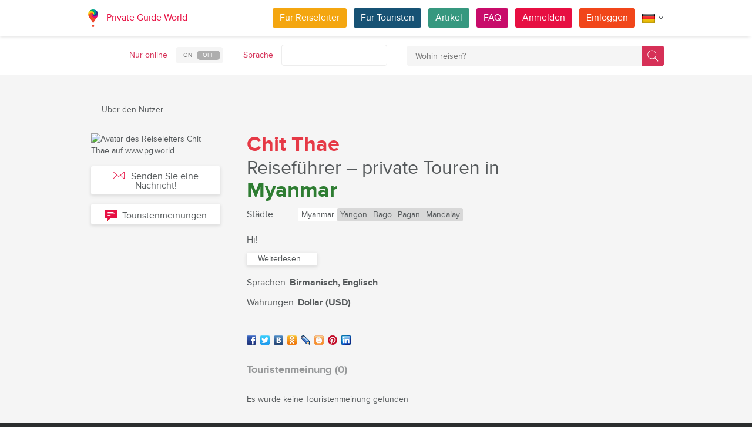

--- FILE ---
content_type: text/html; charset=utf-8
request_url: https://pg.world/ger/user?user_id=58ce111b49d862674f8b4569
body_size: 16607
content:

    <!DOCTYPE html>
<html lang="de" dir="ltr">
    <head>
        <meta charset="utf-8" />
        <meta http-equiv="Content-Type" content="text/html; charset=utf-8" />
        <meta http-equiv="X-UA-Compatible" content="IE=edge" />
        <title>Chit Thae — Reiseführer für Privattouren in Yangon, Bago, Pagan, Mandalay (Myanmar), auf PG.WORLD</title>
        <meta name="description" content="Entdecken Sie Chit Thae, einen privaten Reiseführer in Yangon, Bago, Pagan, Mandalay (Myanmar),  auf PG World. Kontaktieren Sie ihn direkt und erleben Sie authentische, unvergessliche Touren." />
		
		
        
		<link rel="alternate" hreflang="en" href="https://pg.world/user?user_id=58ce111b49d862674f8b4569" />
		<link rel="alternate" hreflang="fr" href="https://pg.world/fre/user?user_id=58ce111b49d862674f8b4569" />
		<link rel="alternate" hreflang="it" href="https://pg.world/ita/user?user_id=58ce111b49d862674f8b4569" />
		<link rel="alternate" hreflang="es" href="https://pg.world/spa/user?user_id=58ce111b49d862674f8b4569" />
		<link rel="alternate" hreflang="ru" href="https://pg.world/rus/user?user_id=58ce111b49d862674f8b4569" />
		         
                 
		<meta http-equiv="Cache-Control" content="public" />
        <meta name="viewport" content="width=device-width, initial-scale=1">
		<meta name="google-play-app" content="app-id=world.pg.android">
        <meta http-equiv="cleartype" content="on" />
		<meta name="format-detection" content="telephone=no" />
        <link rel="apple-touch-icon" sizes="57x57" href="/i/image/site/favicon/apple-touch-icon-57x57.png">
        <link rel="apple-touch-icon" sizes="60x60" href="/i/image/site/favicon/apple-touch-icon-60x60.png">
        <link rel="apple-touch-icon" sizes="72x72" href="/i/image/site/favicon/apple-touch-icon-72x72.png">
        <link rel="apple-touch-icon" sizes="76x76" href="/i/image/site/favicon/apple-touch-icon-76x76.png">
        <link rel="apple-touch-icon" sizes="114x114" href="/i/image/site/favicon/apple-touch-icon-114x114.png">
        <link rel="apple-touch-icon" sizes="120x120" href="/i/image/site/favicon/apple-touch-icon-120x120.png">
        <link rel="apple-touch-icon" sizes="144x144" href="/i/image/site/favicon/apple-touch-icon-144x144.png">
        <link rel="apple-touch-icon" sizes="152x152" href="/i/image/site/favicon/apple-touch-icon-152x152.png">
        <link rel="apple-touch-icon" sizes="180x180" href="/i/image/site/favicon/apple-touch-icon-180x180.png">
        <link rel="icon" type="image/png" href="/i/image/site/favicon/favicon-32x32.png" sizes="32x32">
        <link rel="icon" type="image/png" href="/i/image/site/favicon/android-chrome-192x192.png" sizes="192x192">
        <link rel="icon" type="image/png" href="/i/image/site/favicon/favicon-96x96.png" sizes="96x96">
        <link rel="icon" type="image/png" href="/i/image/site/favicon/favicon-16x16.png" sizes="16x16">
        <link rel="manifest" href="/i/image/site/favicon/manifest.json">
        <link rel="shortcut icon" href="/i/image/site/favicon/favicon.ico">
        <meta name="msapplication-TileColor" content="#e70f42">
        <meta name="msapplication-TileImage" content="/i/image/site/favicon/mstile-144x144.png">
        <meta name="msapplication-config" content="/i/image/site/favicon/browserconfig.xml">
        <meta name="theme-color" content="#ffffff">

        <link rel="stylesheet" type="text/css" href="/i/css/site/animate.css" />
        <link rel="stylesheet" type="text/css" href="/i/css/site/modal.css" />
        <link rel="stylesheet" type="text/css" href="/i/css/site/modaluser.css?v=1.3">
        <link rel="stylesheet" type="text/css" href="/i/css/site/webui-popover.min.css" />
        <link rel="stylesheet" type="text/css" href="/i/css/site/select2.min.css" />
        <link rel="stylesheet" type="text/css" href="/i/css/site/toggles.css" />
        <link rel="stylesheet" type="text/css" href="/i/css/site/fileinput.css" />
        <link rel="stylesheet" type="text/css" href="/i/css/site/owl.carousel.css?v=1.0" />
        <link rel="stylesheet" type="text/css" href="/i/css/site/owl.theme.css" />
        <link rel="stylesheet" type="text/css" href="/i/css/site/baguetteBox.css" />
        <link rel="stylesheet" type="text/css" href="/i/css/site/menu.css" />
        <link rel="stylesheet" type="text/css" href="/i/css/site/notification-default.css?v=1.5" />
        <link rel="stylesheet" type="text/css" href="/i/css/site/notification-style-bar.css?v=1.1" />
        <link rel="stylesheet" type="text/css" href="/i/css/site/jcrop-style.css?v=1.11" />
        <link rel="stylesheet" type="text/css" href="/i/css/site/jquery.Jcrop.css" />
        <link rel="stylesheet" type="text/css" href="/i/css/site/grid.css?v=1.0" />
        <link rel="stylesheet" type="text/css" href="/i/css/site/core.css?v=1.6" />
        <link rel="stylesheet" type="text/css" href="/i/css/site/style.css?v=14.1" />
        <link rel="stylesheet" type="text/css" href="/i/css/_dev/angular.css" />
        <link rel="stylesheet" type="text/css" href="/i/css/angular-my.css" />
        <link rel="stylesheet" type="text/css" href="/i/css/user-profile-cart.css?v=1.2" />
		<link rel="stylesheet" type="text/css" href="/i/css/site/amigo.sorter.css?v=1.0" />
		
		<!-- HTML5 Shim and Respond.js IE8 support of HTML5 elements and media queries -->
        <!-- WARNING: Respond.js doesn't work if you view the page via file:// -->
        <!--[if lt IE 8]>
        <script type="text/javascript" src="/i/js/site/respond.js"></script>
        <script type="text/javascript" src="/i/js/site/respond.js"></script>
        <![endif]-->
        
        <meta name="yandex-verification" content="6fc9a5d73815ae4" />
        <meta name="p:domain_verify" content="812c141a9b597c172b363bfeda6f9d49"/>
        <meta name="tp-claim" content="13d56722983295">


<!-- Facebook Pixel Code -->
<script>
!function(f,b,e,v,n,t,s){if(f.fbq)return;n=f.fbq=function(){n.callMethod?
n.callMethod.apply(n,arguments):n.queue.push(arguments)};if(!f._fbq)f._fbq=n;
n.push=n;n.loaded=!0;n.version='2.0';n.queue=[];t=b.createElement(e);t.async=!0;
t.src=v;s=b.getElementsByTagName(e)[0];s.parentNode.insertBefore(t,s)}(window,
document,'script','https://connect.facebook.net/en_US/fbevents.js');

fbq('init', '1793419437610175');
fbq('track', "PageView");</script>
<noscript><img height="1" width="1" style="display:none"
src="https://www.facebook.com/tr?id=1793419437610175&ev=PageView&noscript=1"
/></noscript>
<!-- End Facebook Pixel Code -->

<!-- Metrika counter -->
<script type="text/javascript">
    (function (d, w, c) {
        (w[c] = w[c] || []).push(function() {
            try {
                w.yaCounter36135060 = new Ya.Metrika({
                    id:36135060,
                    clickmap:true,
                    trackLinks:true,
                    accurateTrackBounce:true,
                    webvisor:true
                });
            } catch(e) { }
        });

        var n = d.getElementsByTagName("script")[0],
            s = d.createElement("script"),
            f = function () { n.parentNode.insertBefore(s, n); };
        s.type = "text/javascript";
        s.async = true;
        s.src = "https://mc.yandex.ru/metrika/watch.js";

        if (w.opera == "[object Opera]") {
            d.addEventListener("DOMContentLoaded", f, false);
        } else { f(); }
    })(document, window, "yandex_metrika_callbacks");
</script>
<noscript><div style="display:none"><img style="display:none" src="https://mc.yandex.ru/watch/36135060" style="position:absolute; left:-9999px;" alt="" /></div></noscript>
<!-- /Metrika counter -->

<!-- Global site tag (gtag.js) - Google Analytics -->
<script async src="https://www.googletagmanager.com/gtag/js?id=G-3WK2FBF6F7"></script>
<script>
  window.dataLayer = window.dataLayer || [];
  function gtag(){dataLayer.push(arguments);}
  gtag('js', new Date());
  gtag('config', 'G-3WK2FBF6F7');
</script>

		<meta name="google-site-verification" content="wqGfSjmHSs3lXEI27GsrhFZ0FZGbhCa8ZOoCHcVKZzA" />
		<meta name="p:domain_verify" content="53125ae66933ef0e00403f8d56e22e9b"/>
        <meta name="p:domain_verify" content="812c141a9b597c172b363bfeda6f9d49"/>
	</head>
    <body class="">
		<noscript><iframe src="https://www.googletagmanager.com/ns.html?id=GTM-NFJBPG6" height="0" width="0" style="display:none;visibility:hidden"></iframe></noscript>
		<noscript><div id="noscript" >For full functionality of this site you need to enable JavaScript.</div></noscript>
		<!--[if IE 8]><div id="IE8_not_supported" >Your browser is not supported anymore. <a href="https://myaccount.google.com/not-supported?pli=1" target="_blank">Please update to a more recent one.</a></div><![endif]-->
		<div id="_smartbanner"></div>
		
    <div class="page-wrap">
       
    <header>
		
	<div class="header">
		<div class="inner">
			<div class="logo">
									<a class="" href="https://pg.world/ger/"><img src="https://pg.world/i/image/site/logo-new.png" alt="Private Guide World"></a>
								<a class="" href="https://pg.world/ger/">Private Guide World</a>
			</div><div class="menu">
				<ul>
										<li><a style="background:#f4a610" class="btn" href="https://pg.world/ger/for_guides">Für Reiseleiter</a></li>
															<li><a style="background:#175274" class="btn" href="https://pg.world/ger/for_tourists">Für Touristen</a></li>
										<li><a style="background:#36987f" class="btn" href="https://pg.world/ger/articles">Artikel</a></li>
					<li><a style="background:#c80c6a" class="btn" href="https://pg.world/ger/faq">FAQ</a></li>
									<li class="signlog-head-js short"><span class="cd-signup btn" onclick="yaCounter36135060.reachGoal('CLICK_REG_LINK');gtag('send', 'event', 'regform', 'call','main');">Anmelden</span></li>
					<li class="signlog-head-js short"><span style="background:#f1461a" class="cd-signin btn">Einloggen</span></li>
									<li style="margin-top:4px;margin-bottom:4px;">
						<a href="#" class="popup_btn no-js" title="Sprache"><img alt="" src="/i/image/site/flags/ger24x24a.png"><span class="description">Sprache</span><span class="arrow"></span></a>
						<ul class="popup_content right">
															<li class="list-group-item"><a href="https://pg.world/user?user_id=58ce111b49d862674f8b4569" prop-lang="eng" class="flags-list-popoverlink"><img alt="eng" src="/i/image/site/flags/eng16x16.png"><span>English</span></a></li>
															<li class="list-group-item"><a href="https://pg.world/ger/user?user_id=58ce111b49d862674f8b4569" prop-lang="ger" class="flags-list-popoverlink"><img alt="ger" src="/i/image/site/flags/ger16x16.png"><span>Deutsch</span></a></li>
															<li class="list-group-item"><a href="https://pg.world/fre/user?user_id=58ce111b49d862674f8b4569" prop-lang="fre" class="flags-list-popoverlink"><img alt="fre" src="/i/image/site/flags/fre16x16.png"><span>Français</span></a></li>
															<li class="list-group-item"><a href="https://pg.world/ita/user?user_id=58ce111b49d862674f8b4569" prop-lang="ita" class="flags-list-popoverlink"><img alt="ita" src="/i/image/site/flags/ita16x16.png"><span>Italiano</span></a></li>
															<li class="list-group-item"><a href="https://pg.world/spa/user?user_id=58ce111b49d862674f8b4569" prop-lang="spa" class="flags-list-popoverlink"><img alt="spa" src="/i/image/site/flags/spa16x16.png"><span>Español</span></a></li>
															<li class="list-group-item"><a href="https://pg.world/rus/user?user_id=58ce111b49d862674f8b4569" prop-lang="rus" class="flags-list-popoverlink"><img alt="rus" src="/i/image/site/flags/rus16x16.png"><span>Русский</span></a></li>
													</ul>
					</li>
				</ul>
			</div>
		</div>
	</div>
		
<div class="header_search">
	<div class="inner">
		<form action="https://pg.world/ger/find_place" method="get" enctype="multipart/form-data" id="search-place-panel">
			<div class="header_search_box on_off_online">
				<div class="description">Nur online</div>
				<input id="search-online-only" class="search-online-only" type="checkbox" name="search_online_only"  />
				<label for="search-online-only"><span class="on">ON</span><span class="off">OFF</span></label>
			</div>
			<div class="header_search_box">
				<div class="description">Sprache</div>
				<div class="select_box">
					<select class="morelangpanelselect js-states form-control select2-hidden-accessible" name="search_langs[]" multiple="" tabindex="-1" aria-hidden="true" style="width: 100%;">
											<option value="aar" >Afar</option>
											<option value="abk" >Abchasisch</option>
											<option value="afr" >Afrikaans</option>
											<option value="aka" >Akan</option>
											<option value="alb" >Albanisch</option>
											<option value="amh" >Amharisch</option>
											<option value="ara" >Arabisch</option>
											<option value="arg" >Aragonesisch</option>
											<option value="arm" >Armenisch</option>
											<option value="asm" >Assamesisch</option>
											<option value="ava" >Avaric</option>
											<option value="ave" >Avestan</option>
											<option value="aym" >Aymara</option>
											<option value="aze" >Aserbaidschanisch</option>
											<option value="bak" >Baschkirisch</option>
											<option value="bam" >Bambara</option>
											<option value="baq" >Baskisch</option>
											<option value="bel" >Weißrussisch</option>
											<option value="bih" >Bihari</option>
											<option value="bis" >Bislama</option>
											<option value="bos" >Bosnisch</option>
											<option value="bre" >Bretonisch</option>
											<option value="bul" >Bulgarisch</option>
											<option value="bur" >Birmanisch</option>
											<option value="cat" >Katalanisch</option>
											<option value="cha" >Chamorro</option>
											<option value="che" >Tschetschenisch</option>
											<option value="chi" >Kantonesische</option>
											<option value="chv" >Tschuwaschisch</option>
											<option value="cor" >Kornisch</option>
											<option value="cos" >Korsisch</option>
											<option value="cre" >Cree</option>
											<option value="cze" >Tschechisch</option>
											<option value="dan" >Dänisch</option>
											<option value="div" >Divehi</option>
											<option value="dut" >Niederländisch</option>
											<option value="dzo" >Dzongkha</option>
											<option value="eng" >Englisch</option>
											<option value="epo" >Esperanto</option>
											<option value="est" >Estnisch</option>
											<option value="fao" >Färöisch</option>
											<option value="fij" >Fidschianisch</option>
											<option value="fin" >Finnisch</option>
											<option value="fre" >Französisch</option>
											<option value="fry" >Westfriesisch</option>
											<option value="ful" >Fula</option>
											<option value="geo" >Georgisch</option>
											<option value="ger" >Deutsch</option>
											<option value="gla" >Gälisch</option>
											<option value="gle" >Irisch</option>
											<option value="glg" >Galizisch</option>
											<option value="glv" >Manx</option>
											<option value="gre" >Griechisch</option>
											<option value="grn" >Guaraní</option>
											<option value="guj" >Gujarati</option>
											<option value="hat" >Haitianisch</option>
											<option value="hau" >Hausa</option>
											<option value="heb" >Hebräisch</option>
											<option value="her" >Herero</option>
											<option value="hin" >Hindi</option>
											<option value="hmo" >Hiri Motu</option>
											<option value="hrv" >Kroatisch</option>
											<option value="hun" >Ungarisch</option>
											<option value="ibo" >Igbo</option>
											<option value="ice" >Isländisch</option>
											<option value="iii" >Nuosu</option>
											<option value="iku" >Inuktitut</option>
											<option value="ind" >Indonesisch</option>
											<option value="ipk" >Inupiaq</option>
											<option value="ita" >Italienisch</option>
											<option value="jav" >Javanisch</option>
											<option value="jpn" >Japanisch</option>
											<option value="kal" >Kalaallisut</option>
											<option value="kan" >Kannada</option>
											<option value="kas" >Kaschmir</option>
											<option value="kau" >Kanuri</option>
											<option value="kaz" >Kasachisch</option>
											<option value="khm" >Khmer</option>
											<option value="kik" >Kikuyu</option>
											<option value="kin" >Kinyarwanda</option>
											<option value="kir" >Kirgisisch</option>
											<option value="kom" >Komi</option>
											<option value="kon" >Kongo</option>
											<option value="kor" >Koreanisch</option>
											<option value="kua" >Kwanyama</option>
											<option value="kur" >Kurdisch</option>
											<option value="lao" >Laotisch</option>
											<option value="lat" >Lateinisch</option>
											<option value="lav" >Lettisch</option>
											<option value="lim" >Limburgisch</option>
											<option value="lin" >Lingala</option>
											<option value="lit" >Litauisch</option>
											<option value="ltz" >Luxembourgish</option>
											<option value="lub" >Luba-Katanga</option>
											<option value="lug" >Ganda</option>
											<option value="mac" >Mazedonisch</option>
											<option value="mal" >Malayalam</option>
											<option value="mao" >Maorí</option>
											<option value="mar" >Marathi</option>
											<option value="may" >Malaiisch</option>
											<option value="mlg" >Madagassisch</option>
											<option value="mlt" >Maltesisch</option>
											<option value="mon" >Mongolisch</option>
											<option value="nau" >Nauru</option>
											<option value="nav" >Navajo</option>
											<option value="nbl" >Südliches Ndebele</option>
											<option value="nde" >Nördliches Ndebele</option>
											<option value="ndo" >Ndonga</option>
											<option value="nep" >Nepali</option>
											<option value="nno" >Norwegisches Nynorsk</option>
											<option value="nob" >Bokmål</option>
											<option value="nor" >Norwegisch</option>
											<option value="nya" >Chichewa</option>
											<option value="oci" >Okzitanisch</option>
											<option value="ori" >Oriya</option>
											<option value="orm" >Oromo</option>
											<option value="oss" >Ossetisch</option>
											<option value="pan" >Panjabi</option>
											<option value="per" >Persisch</option>
											<option value="pli" >Pāli</option>
											<option value="pol" >Polieren</option>
											<option value="por" >Portugiesisch</option>
											<option value="pus" >Pushto</option>
											<option value="que" >Quechua</option>
											<option value="roh" >Rätoromanisch</option>
											<option value="rum" >Rumänisch</option>
											<option value="run" >Kirundi</option>
											<option value="rus" >Russisch</option>
											<option value="sag" >Sango</option>
											<option value="san" >Sanskrit</option>
											<option value="sin" >Singhalesisch</option>
											<option value="slo" >Slowakisch</option>
											<option value="slv" >Slowenisch</option>
											<option value="sme" >Nordsamisch</option>
											<option value="smo" >Samoaner</option>
											<option value="sna" >Shona</option>
											<option value="snd" >Sindhi</option>
											<option value="som" >Somali</option>
											<option value="sot" >Süd-Sotho</option>
											<option value="spa" >Spanisch</option>
											<option value="srd" >Sardisch</option>
											<option value="srp" >Serbisch</option>
											<option value="ssw" >Swati</option>
											<option value="sun" >Sundanesisch</option>
											<option value="swa" >Suaheli</option>
											<option value="swe" >Schwedisch</option>
											<option value="tah" >Tahitianisch</option>
											<option value="tam" >Tamilisch</option>
											<option value="tat" >Tatarisch</option>
											<option value="tel" >Telugu</option>
											<option value="tet" >Tetum</option>
											<option value="tgk" >Tadschikisch</option>
											<option value="tgl" >Tagalog</option>
											<option value="tha" >Thailändisch</option>
											<option value="tib" >Tibetisch</option>
											<option value="tir" >Tigrinya</option>
											<option value="ton" >Tonga</option>
											<option value="tsn" >Tswana</option>
											<option value="tso" >Tsonga</option>
											<option value="tuk" >Turkmenisch</option>
											<option value="tur" >Türkisch</option>
											<option value="tuv" >Turkana</option>
											<option value="twi" >Twi</option>
											<option value="uig" >Uigur</option>
											<option value="ukr" >Ukrainisch</option>
											<option value="urd" >Urdu</option>
											<option value="uzb" >Usbekisch</option>
											<option value="ven" >Venda</option>
											<option value="vie" >Vietnamesisch</option>
											<option value="vol" >Volapük</option>
											<option value="wel" >Walisisch</option>
											<option value="wln" >Wallonisch</option>
											<option value="wol" >Wolof</option>
											<option value="xho" >Xhosa</option>
											<option value="yid" >Jiddisch</option>
											<option value="yor" >Yoruba</option>
											<option value="zha" >Zhuang</option>
											<option value="zul" >Zulu</option>
										</select>
				</div>
			</div>
			<div class="header_search_box search_word_box">
				<input id="head-mini-search-input-field" name="search_word" value="" autocomplete="off" role="textbox" aria-autocomplete="list" aria-haspopup="true" placeholder="Wohin reisen?" onfocus="this.placeholder = ''" onblur="this.placeholder = 'Wohin reisen?'" maxlength="50"><button id="select-langmorepanelremove-btn" title="Finden!"> </button>
			</div>
		</form>
	</div>
</div>    </header>
    <button class="menu-button" id="open-button" aria-label="Menu"></button>
    
       <div class="page-body">
                              <div class="wrap">
              <div class="redrow page">
                  
    <div id="main-breadcrumbs">
        <ol class="breadcrumb">
            <li>
                <a href="https://pg.world/ger/" aria-label="Private Guide"></a><span> &#8213; </span>
            </li>
            
                
                                    <li>
                        <span>Über den Nutzer</span>
                    </li>
                
                    </ol>
    </div>
    <div style="clear: both"></div>
                      <div class="redgrid-set-3 sidebar-left guidephotosidebar">
        
    <div class="photoblock guide-photo baguetteBoxOne">
        <a href="https://api.pg.world/upl/node_files/f13de569c3854ff094e2324934d320c6.jpg" alt="Avatar des Reiseleiters Chit Thae auf www.pg.world." title="Profilbild des Reiseleiters Chit Thae auf PRIVATE GUIDE WORLD.">
            <img alt="Avatar des Reiseleiters Chit Thae auf www.pg.world." title="Profilbild des Reiseleiters Chit Thae auf PRIVATE GUIDE WORLD." src="https://api.pg.world/tmp/node_files/220_220_fitout/f13de569c3854ff094e2324934d320c6.jpg" style="max-width: 220px;">
        </a>
    </div>
	<div class="sertificate_view">
			</div>
            <!-- Если гость -->
        <div class="sidebar-btnblock">
            			<button onclick="$('.cd-signup').trigger('click'); $('.cb-tourist').trigger('click'); history.pushState('', '', '/ger/user?user_id=58ce111b49d862674f8b4569&m=1'); return false;" class="btn md-btn block-btn white-btn lite-btn btn-forbtniconsbm"><span class="icon forbtnicon sbm"></span>Senden Sie eine Nachricht!</button>
			<button class="btn md-btn block-btn white-btn lite-btn btn-forbtniconfeedback js-scroll-to-feedback"><span class="icon forbtnicon feedback"></span>Touristenmeinungen</button>
		</div>
        </div>
    <div class="redgrid-set-9 page-content">
        <div class="redgrid-set-12">
            <div itemscope itemtype="http://schema.org/Person">
                <div class="guidecart-head">
                    <h1 itemprop="name" class="guidecart-title bigtitle blackcolor">
                        <strong><span style="color:#E63946;">Chit Thae</span></strong><br>  <span style="font-weight:400;font-size:90%;">Reiseführer – private Touren in</span><br>  <strong><span style="color:#2E7D32;">Myanmar</span></strong>                        <small></small>
                    </h1>
                </div>
                
                                    <div class="guidecart-countries-block">
                        <span class="guidecart-countries-block-title">Städte</span>
                        <div class="guidecart-countries-block-links-holder">
                                                                                                <div class="guidecart-countries-onecount">
                                        <div class="guidecart-countries-countlink"><a href="https://pg.world/ger/countries/myanmar" class=""><span itemprop="addressCountry">Myanmar</span></a></div>
                                        <div class="guidecart-countries-citylink-block">
                                                                                                                                                <a href="https://pg.world/ger/countries/myanmar/yangon/guides" class="guidecart-countries-citylink"><span itemprop="addressLocality">Yangon</span></a>
                                                                                                    <a href="https://pg.world/ger/countries/myanmar/bago/guides" class="guidecart-countries-citylink"><span itemprop="addressLocality">Bago</span></a>
                                                                                                    <a href="https://pg.world/ger/countries/myanmar/city/guides?city_id=560331ffc8e69a883b97c983" class="guidecart-countries-citylink"><span itemprop="addressLocality">Pagan</span></a>
                                                                                                    <a href="https://pg.world/ger/countries/myanmar/mandalay/guides" class="guidecart-countries-citylink"><span itemprop="addressLocality">Mandalay</span></a>
                                                                                                                                    </div>
                                    </div>
                                                                                    </div>
                    </div>
                
				                					<div id="about_short_eng" class="waycart-desc about_lang_item active">
													<div itemprop="description">
								<p>Hi!</p>							</div>
							<div id="read-more-about_short_eng-text" class="hidden-text">
								<p>I am Chit Thae, working as a professional tour guide & tour consultant in Myanmar.</p><p>Welcome to Myanmar!</p><p>If you are here, I can show u around with a kindful heart.</p><p>U will feel that you are travelling with a real friend.</p><p>If u need any help from Myanmar, you can feel free to contact me anytime.</p><p>See U!!</p>							</div>
							<div class="redrow readmore-btn-block">
								<div class="redgrid-set-12 nopad">
									<button id="read-more-about_short_eng" class="btn sm-btn white-btn showmore-btn">Weiterlesen...</button>
								</div>
							</div>
											</div>
				                                    <div class="guidecart-lang-block"><span>Sprachen</span> Birmanisch, Englisch</div>
                                                    <div class="guidecart-lang-block"><span>Währungen</span> Dollar (USD)</div>
                <div style="height:16px;clear:both;"></div>
                
				<div style="clear: both;"></div>
				<div class="profile"><ul class="social_shere_buttons">
		<li><a class="facebook" href="http://www.facebook.com/sharer.php?u=https://pg.world/ger/user?user_id=58ce111b49d862674f8b4569" target="_blank" style="background-position: 0px -68px"></a></li>
		<li><a class="twitter" href="https://twitter.com/share?url=https://pg.world/ger/user?user_id=58ce111b49d862674f8b4569&amp;text=Chit+Thae+%E2%80%94+Reisef%C3%BChrer+f%C3%BCr+Privattouren+in+Yangon%2C+Bago%2C+Pagan%2C+Mandalay+%28Myanmar%29%2C+auf+PG.WORLD&amp;hashtags=" target="_blank" style="background-position: 0px -51px"></a></li>
		<li><a class="vkontakte" href="http://vkontakte.ru/share.php?url=https://pg.world/ger/user?user_id=58ce111b49d862674f8b4569" target="_blank" style="background-position: 0px 0px"></a></li>
		<li><a class="odnoklassniki" href="http://www.odnoklassniki.ru/dk?st.cmd=addShare&st.s=1&st._surl=https://pg.world/ger/user?user_id=58ce111b49d862674f8b4569" target="_blank" style="background-position: 0px -170px"></a></li>
		<li><a class="livejournal" href="http://www.livejournal.com/update.bml?event=https://pg.world/ger/user?user_id=58ce111b49d862674f8b4569&subject=Chit+Thae+%E2%80%94+Reisef%C3%BChrer+f%C3%BCr+Privattouren+in+Yangon%2C+Bago%2C+Pagan%2C+Mandalay+%28Myanmar%29%2C+auf+PG.WORLD" target="_blank" style="background-position: 0px -34px"></a></li>
		<li><a class="blogger" href="https://www.blogger.com/blog-this.g?t&u=https://pg.world/ger/user?user_id=58ce111b49d862674f8b4569&n=Chit+Thae+%E2%80%94+Reisef%C3%BChrer+f%C3%BCr+Privattouren+in+Yangon%2C+Bago%2C+Pagan%2C+Mandalay+%28Myanmar%29%2C+auf+PG.WORLD" target="_blank" style="background-position: 0px -187px"></a></li>
		<li><a class="pinterest" href="https://pinterest.com/pin/create/bookmarklet/?url=https://pg.world/ger/user?user_id=58ce111b49d862674f8b4569&description=Chit+Thae+%E2%80%94+Reisef%C3%BChrer+f%C3%BCr+Privattouren+in+Yangon%2C+Bago%2C+Pagan%2C+Mandalay+%28Myanmar%29%2C+auf+PG.WORLD" target="_blank" style="background-position: 0px -477px"></a></li>
		<li><a class="linkedin" href="http://www.linkedin.com/shareArticle?mini=true&amp;url=https://pg.world/ger/user?user_id=58ce111b49d862674f8b4569" target="_blank" style="background-position: 0px -255px"></a></li>
	</ul></div>

                <h4 id="reviews" class="guidecart-smalltitle greycolor">Touristenmeinung (0)</h4>
                <div class="redrow guidecart-reviews-block">
                                          
                                          
            <p>Es wurde keine Touristenmeinung gefunden</p>
                                         </div>
            </div>
        </div>
    </div>

<script type="application/ld+json">
{
  "@context": "http://schema.org",
  "@type": "Person",
  "name": "Chit Thae",
  "image": "https://api.pg.world/upl/node_files/f13de569c3854ff094e2324934d320c6.jpg",
  "jobTitle": "Private Guide",
  "address": {
    "@type": "PostalAddress",
    "addressLocality": "[Locality]",
    "addressRegion": "[region]"
  }
}
</script>
              </div>
          </div>
       </div>
    </div>

    
        
						
	
	<div style="clear:both"></div>
	<footer>
		<div class="inner">
			<div class="justify">
				<div class="footer_block menu inline">
					<div class="menu_inner inline">
						<div class="logo">
							<a class="inline_m" href="https://pg.world/ger/"><img src="/i/image/site/logo-new.png" alt="Private Guide World" /></a>
							<a class="inline_m" href="https://pg.world/ger/">Private Guide World</a>
						</div>
						<div class="footer_menu">
							<ul>
															<li>&#9679;<a href="https://pg.world/ger/about_us">Über uns</a></li>
															<li>&#9679;<a href="https://pg.world/ger/faq">FAQ</a></li>
															<li>&#9679;<a href="https://pg.world/ger/articles">Artikel
</a></li>
															<li>&#9679;<a href="mailto:support@pg.world">Kontaktieren Sie uns (support@pg.world)
</a></li>
															<li>&#9679;<a href="https://pg.world/ger/terms_of_use">Nutzungsbedingungen</a></li>
															<li>&#9679;<a href="https://pg.world/ger/privacy_policy">Datenschutz-Bestimmungen</a></li>
														</ul>
						</div>
					</div>
					<div class="menu_inner inline">
						<div class="marketplace">
													<a href="https://play.google.com/store/apps/details?id=world.pg.android" target="_blank" title="Android application" class="google-market">
								<img src="/i/image/soc_set_icons/googleplay_ger.png" alt="Android application" />
							</a>
													<a href="https://itunes.apple.com/us/app/private-guide/id1145846483" target="_blank" title="iOS application" class="appstore">
								<img src="/i/image/soc_set_icons/appstore_ger.png" alt="iOS application" />
							</a>
												</div>
						<div class="soc_icons">
							<ul>
															<li>
									<a href="https://www.facebook.com/groups/1815485358739315/" target="_blank" title="Facebook">
										<img src="/i/image/soc_set_icons/facebook.png" alt="Facebook" />
									</a>
								</li>
															<li>
									<a href="https://vk.com/club133177251" target="_blank" title="Vkontakte">
										<img src="/i/image/soc_set_icons/vkontakte.png" alt="Vkontakte" />
									</a>
								</li>
															<li>
									<a href="https://www.linkedin.com/company/private-guide-world" target="_blank" title="Linkedin">
										<img src="/i/image/soc_set_icons/linkedin.png" alt="Linkedin" />
									</a>
								</li>
															<li>
									<a href="https://twitter.com/wwwpgworld" target="_blank" title="Twitter">
										<img src="/i/image/soc_set_icons/twitter.png" alt="Twitter" />
									</a>
								</li>
															<li>
									<a href="https://www.instagram.com/privateguideworld/" target="_blank" title="Instagram">
										<img src="/i/image/soc_set_icons/instagram.png" alt="Instagram" />
									</a>
								</li>
															<li>
									<a href="https://www.pinterest.com/private_guide/" target="_blank" title="Pinterest">
										<img src="/i/image/soc_set_icons/pinterest.png" alt="Pinterest" />
									</a>
								</li>
															<li>
									<a href="https://www.youtube.com/channel/UC77LG16jAtH5yUREiLlNHRg" target="_blank" title="YouTube">
										<img src="/i/image/soc_set_icons/youtube.png" alt="YouTube" />
									</a>
								</li>
															<li>
									<a href="https://www.tiktok.com/@privateguideworld" target="_blank" title="TikTok">
										<img src="/i/image/soc_set_icons/tiktok.png" alt="TikTok" />
									</a>
								</li>
														</ul>
						</div>
					</div>					
				</div>
				<div class="footer_block country inline">
					<div class="title">Länder</div>
					<ul>
																					<li class="show_on_mobile"><a href="https://pg.world/ger/countries/colombia/guides">Kolumbien</a></li>
																<li class="show_on_mobile"><a href="https://pg.world/ger/countries/poland/guides">Polen</a></li>
																<li class="show_on_mobile"><a href="https://pg.world/ger/countries/the_netherlands/guides">Niederlande</a></li>
																<li class="show_on_mobile"><a href="https://pg.world/ger/countries/afghanistan/guides">Afghanischtan</a></li>
																<li class="show_on_mobile"><a href="https://pg.world/ger/countries/cyprus/guides">Zypern</a></li>
																<li class="show_on_mobile"><a href="https://pg.world/ger/countries/belarus/guides">Weißrussland</a></li>
																<li class="show_on_mobile"><a href="https://pg.world/ger/countries/myanmar/guides">Myanmar</a></li>
																<li class="show_on_mobile"><a href="https://pg.world/ger/countries/qatar/guides">Katar</a></li>
																<li><a href="https://pg.world/ger/countries/madagascar/guides">Madagaskar</a></li>
																<li><a href="https://pg.world/ger/countries/saudi_arabia/guides">Saudi Arabien</a></li>
																<li><a href="https://pg.world/ger/countries/taiwan/guides">Taiwan</a></li>
																<li><a href="https://pg.world/ger/countries/azerbaijan/guides">Aserbaidschan</a></li>
																<li><a href="https://pg.world/ger/countries/cape_verde/guides">Kap Verde</a></li>
																<li><a href="https://pg.world/ger/countries/venezuela/guides">Venezuela</a></li>
											<li class="show_on_mobile all"><a href="https://pg.world/ger/countries">Zeige alles...</a></li>
					</ul>
				</div>
				<div class="footer_block city inline">
					<div class="title">Städte </div>
					<ul>
																					<li class="show_on_mobile"><a href="https://pg.world/ger/countries/madagascar/fianarantsoa/guides">Fianarantsoa</a></li>
																<li class="show_on_mobile"><a href="https://pg.world/ger/countries/greece/athens/guides">Athen</a></li>
																<li class="show_on_mobile"><a href="https://pg.world/ger/countries/uzbekistan/kokand/guides">Kokand</a></li>
																<li class="show_on_mobile"><a href="https://pg.world/ger/countries/south_africa/port_elizabeth/guides">Port Elizabeth</a></li>
																<li class="show_on_mobile"><a href="https://pg.world/ger/countries/united_kingdom/glasgow/guides">Glasgow</a></li>
																<li class="show_on_mobile"><a href="https://pg.world/ger/countries/chile/valparaiso/guides">Valparaíso</a></li>
																<li class="show_on_mobile"><a href="https://pg.world/ger/countries/georgia/tbilisi/guides">Tbilisi</a></li>
																<li class="show_on_mobile"><a href="https://pg.world/ger/countries/venezuela/caracas/guides">Caracas</a></li>
																<li class="show_on_mobile"><a href="https://pg.world/ger/countries/iran/yazd/guides">Yazd</a></li>
																<li><a href="https://pg.world/ger/countries/uzbekistan/samarkand/guides">Samarqand</a></li>
																<li><a href="https://pg.world/ger/countries/brazil/são_paulo/guides">São Paulo</a></li>
																<li><a href="https://pg.world/ger/countries/bangladesh/dhaka/guides">Dhaka</a></li>
																<li><a href="https://pg.world/ger/countries/usa/boston/guides">Boston</a></li>
																<li><a href="https://pg.world/ger/countries/germany/dortmund/guides">Dortmund</a></li>
																<li><a href="https://pg.world/ger/countries/egypt/el-mahalla_el-kubra/guides">El-Mahalla El-Kubra</a></li>
										</ul>
				</div>
				<div class="footer_block city inline">
					<div class="title">Artikel</div>
					<ul>
																					<li class="show_on_mobile"><a href="https://pg.world/ger/articles?scid=57dfcf0f49d862451f8b4567">Fototour</a></li>
																<li class="show_on_mobile"><a href="https://pg.world/ger/articles?scid=5758282649d862b15b8b4567">Jeep-Tour</a></li>
																<li class="show_on_mobile"><a href="https://pg.world/ger/articles?scid=5758271749d86234418b4567">Exkursion</a></li>
																<li class="show_on_mobile"><a href="https://pg.world/ger/articles?scid=5687d490c8e69a8d0e8b456d">Kinderführung</a></li>
																<li class="show_on_mobile"><a href="https://pg.world/ger/articles?scid=5758274f49d86277488b4567">Angeltour</a></li>
																<li class="show_on_mobile"><a href="https://pg.world/ger/articles?scid=575828a449d862e6688b4568">Einkaufstour</a></li>
																<li class="show_on_mobile"><a href="https://pg.world/ger/articles?scid=575826ba49d862b1388b4567">Kultur- und Geschichtstour</a></li>
																<li class="show_on_mobile"><a href="https://pg.world/ger/articles?scid=64f6d228c745c4c4b32eea42">Tipps für Touristen</a></li>
																<li class="show_on_mobile"><a href="https://pg.world/ger/articles?scid=575827a449d8620b508b4567">Wandern/Trekking/Radtour</a></li>
																<li><a href="https://pg.world/ger/articles?scid=647cd089357b6f0e9c55bbb2">Landausflug in die Hafenstadt</a></li>
											<li class="show_on_mobile all"><a href="https://pg.world/ger/articles">Zeige alles...</a></li>
					</ul>
				</div>
			</div>
			<div class="copyright">© 2014–2026 All rights reserved Private Guide World</div>
		</div>
	</footer>        
            
    <form class="md-modal md-effect-16" id="modal-from-tourist" method="post">
        <div class="md-content">
            <button class="md-close"></button>
            <div class="fieldset">
                <textarea type="text" id="sendmessage-fast-tourist" class="sendmessage-onmodal-textarea" name="text" required="true" placeholder="Lass uns einen Text schreiben..." onfocus="this.placeholder = ''" onblur="this.placeholder = 'Lass uns einen Text schreiben...'"></textarea>
            </div>
            <div class="redrow modal-btn-block">
                <div class="redgrid-set-6 nopad addcontact-on-modal-link">
                    
                    </div>
                <div class="redgrid-set-6 nopad">
                    <button class="btn block-btn modalbtn">Nachricht senden</button>
                </div>
            </div>
        </div>
    </form>
	
    	
	<div class="md-modal md-effect-16" id="modal-bulk-message-add">
       <form onsubmit="yaCounter36135060.reachGoal('SEND_MASS_MESSAGE');gtag('send', 'event', 'massMessage', 'sendMessage','main');" class="md-content js-edit-obj" method="post">
          <button class="md-close"></button>
          <div class="redgrid-set-12">
             <h5>Neue ALLGEMEINE ANFRAGE</h5>
             <p class="fieldset">	
                Bitte fügen Sie der Nachricht einen Text mit mindestens 200 Zeichen hinzu. Der Reiseleiter wird Ihnen per privater Nachricht antworten.             </p>
          </div>
		  		  <div>ALLGEMEINE ANFRAGE</div>
          <div class="fieldset">
		  			 <textarea type="text" id="newbulkmessagetextarea" class="sendmessage-onmodal-textarea" name="text" placeholder="Lass uns einen Text schreiben..." onfocus="this.placeholder = ''" onblur="this.placeholder = 'Lass uns einen Text schreiben...'"></textarea>
          </div>
          <div class="redrow modal-btn-block">
             <div class="redgrid-set-6 nopad addcontact-on-modal-link">
                
    
             </div>
             <div class="redgrid-set-6 nopad">
                <button class="btn block-btn modalbtn">ALLGEMEINE ANFRAGE senden!</button>
             </div>
          </div>
       </form>
    </div>
	    <!-- Modal's -->
    <div class="cd-user-modal">
       <!-- this is the entire modal form, including the background -->
       <div class="cd-user-modal-container">
          <!-- this is the container wrapper -->
          <div class="cd-user-modal-content">
             <div id="cd-login" class="modaluserlog">
                <!-- log in form -->
                <form class="cd-form" method="post">
                                     <div class="fieldset">
                      <label class="image-replace cd-email" for="signin-email">E-Mail</label>
                      <input class="full-width has-padding has-border" id="signin-email" type="text" name="email" placeholder="E-Mail" onfocus="this.placeholder = ''" onblur="this.placeholder = 'E-Mail'">
                      <span class="cd-error-message">Falsche E-Mail</span>
                   </div>
                   <div class="fieldset">
                      <label class="image-replace cd-password" for="signin-password">Passwort</label>
                      <input class="full-width has-padding has-border" id="signin-password" type="password" name="password" placeholder="Passwort" onfocus="this.placeholder = ''" onblur="this.placeholder = 'Passwort'">
                      <a href="#0" class="hide-password"><span class="showpass-eye-icon"></span></a>
                      <span class="cd-error-message">Falsches Passwort</span>
                   </div>
                   <div class="fieldset">
                      <input class="full-width" type="submit" value="Anmeldung">
                   </div>
                   <div class="cd-form-bottom-message"><a href="#0">Haben Sie Ihr Passwort vergessen?</a></div>
                </form>
             </div>
             <!-- cd-login -->
             <div id="cd-signup" class="modaluserlog">
                <!-- sign up form -->
                <form class="cd-form" method="post">
                   <div class="switchreg-gort-block switch">
                      <div class="switchreg-gort cb-tourist">
                         <div class="icon-whoreg"></div>
                         <span>Ich bin einen Tourist</span>
                      </div>
                      <div class="switchreg-gort cb-guide">
                         <div class="icon-whoreg"></div>
                         <span>Ich bin Reiseleiter</span>
                      </div>
                      <input class="signup-user-type" type="hidden" name="type" value="">

                      <div style="clear: both;"></div>
                      <div style="position: relative;">
                          <span class="cd-error-message">Bitte wählen Sie zuerst aus, wer Sie sind!</span>
                      </div>
                   </div>
                   <div class="fieldset">
                      <input class="full-width has-padding has-border" id="signup-username" type="text" name="first_name" placeholder="Vorname" onfocus="this.placeholder = ''" onblur="this.placeholder = 'Vorname'">
                      <span class="cd-error-message">Falscher Vorname!</span>
                   </div>
                   <div class="fieldset">
                      <input class="full-width has-padding has-border" id="signup-lastname" type="text" name="last_name" placeholder="Nachname" onfocus="this.placeholder = ''" onblur="this.placeholder = 'Nachname'">
                      <span class="cd-error-message">Falscher Nachname!</span>
                   </div>
                   <div class="fieldset">
                      <input class="full-width has-padding has-border" id="signup-email" type="text" name="email" placeholder="E-Mail" onfocus="this.placeholder = '';" onblur="this.placeholder = 'E-Mail'">
                      <span class="cd-error-message">Falsche Email</span>
                   </div>
                   <input type="text" name="fake_pwd" value="" style="display: none;">
                   <div class="fieldset">
                      <input class="full-width has-padding has-border" id="signup-password" type="password" name="password" placeholder="Passwort" onfocus="this.placeholder = '';" onblur="this.placeholder = 'Passwort'">
                      <a href="#0" class="hide-password"><span class="showpass-eye-icon"></span></a>
                      <span class="cd-error-message">Falsches Passwort!</span>
                   </div>
                   <!-- <div class="fieldset">
                      <div class="captcha-modal-block-block">
                         <input class="js-signup-captcha-id" type="hidden" name="captcha_id" value="">
                         <img alt="" class="js-signup-captcha-img" src="" style="cursor: pointer;" width="69" height="41" title="Captcha neu laden">
                      </div>
                      <div class="captcha-modal-input">
                         <input class="full-width has-padding has-border js-signup-captcha-val" type="text" name="captcha_val" placeholder="Bitte geben Sie den Captcha-Code ein" onfocus="this.placeholder = ''" onblur="this.placeholder = 'Bitte geben Sie den Captcha-Code ein'">
                         <span style="left: 87px;" class="cd-error-message">Ungültiges Captcha!</span>
                      </div>
                   </div> -->
				   <div class="fieldset">
                      <input id="terms_of_use_1" name="terms_of_use" type="checkbox" class="" value="1" />
					  <label class="terms_of_use_label" for="terms_of_use_1">I accept the <a target="_blank" href="https://pg.world/ger/terms_of_use">terms of use</a></label>
					  <span class="cd-error-message terms_of_use_error">You have to accept the Terms of Use!</span>
                   </div>
                   <div class="fieldset">
                      <input class="btn block-btn full-width has-padding" type="submit" value="Konto anlegen">
                   </div>
               				   <div class="fieldset">
                      <div class="modal-line-hr">oder</div>
                   </div>
                </form>
             </div>
             <!-- cd-signup -->
                      <div id="cd-reset-password" class="modaluserlog">
                <!-- reset password form -->
                <div class="cd-form-message">Passwort vergessen? Bitte geben Sie ihre E-Mail-Adresse ein. Sie erhalten einen Link, um ein neues Passwort zu erstellen! (Überprüfen Sie das SPAM-Kästchen für den Fall ...)</div>
                <form class="cd-form" method="post">
                   <div class="fieldset">
                      <label class="image-replace cd-email" for="reset-email">E-Mail</label>
                      <input class="full-width has-padding has-border" id="reset-email" type="text" name="email" placeholder="E-Mail" onfocus="this.placeholder = ''" onblur="this.placeholder = 'E-Mail'">
                      <span class="cd-error-message">Fehlermeldung hier!</span>
                   </div>
                   <div class="fieldset">
                      <div class="captcha-modal-block-block">
                         <input id="reset-password-captcha-id" type="hidden" name="captcha_id" value="">
                         <img alt="" id="reset-password-captcha-img" src="" style="cursor: pointer;" width="82" height="41" title="Captcha neu laden">
                      </div>
                      <div class="captcha-modal-input">
                         <input class="full-width has-padding has-border js-signup-captcha-val" type="text" name="captcha_val" title="Bitte geben Sie den Captcha-Code ein" placeholder="CAPTCHA Code" onfocus="this.placeholder = ''" onblur="this.placeholder = 'CAPTCHA Code'">
                         <span style="left: 87px;" class="cd-error-message">Ungültiges Captcha!</span>
                      </div>
                   </div>
                   <div class="fieldset">
                      <input class="full-width has-padding" type="submit" value="Passwort zurücksetzen">
                   </div>
                </form>
                <div class="cd-form-bottom-message backtologin"><a href="#0">Zurück zur Anmeldung</a></div>
             </div>
             <!-- cd-reset-password -->
             <a href="#0" class="cd-close-form">schließen</a>
             <ul class="cd-switcher">
                <li><a href="#0"><span class="cd-switcherspan-blocks">Sie haben bereits ein Konto?</span> Einloggen</a></li>
                <li><a href="#0"><span class="cd-switcherspan-blocks">Sie haben kein Konto?</span> Anmelden</a></li>
             </ul>
          </div>
       </div>
    </div>
	
        
    <script type="text/javascript">
    
        var LANG     = 'ger';
        var DEF_LANG = 'eng';

        $g_lang = { 'm_titlePostfix': ' :: Private Guide World', 'm_title': 'Chit Thae — Reiseführer für Privattouren in Yangon, Bago, Pagan, Mandalay (Myanmar), auf PG.WORLD', 'm_keyWords': '', 'm_metaTags': '', 'm_description': 'Entdecken Sie Chit Thae, einen privaten Reiseführer in Yangon, Bago, Pagan, Mandalay (Myanmar),  auf PG World. Kontaktieren Sie ihn direkt und erleben Sie authentische, unvergessliche Touren.', 'upload_invalid_filetype': 'Ungültiger Dateityp', 'upload_invalid_filesize': 'Datei ist zu groß (max 15MB)', 'footer_menu_faq': 'FAQ', 'footer_menu_terms_of_use': 'Nutzungsbedingungen', 'footer_menu_articles': 'Artikel\n', 'footer_menu_about_us': 'Über uns', 'footer_menu_privacy_policy': 'Datenschutz-Bestimmungen', 'footer_menu_contact_us': 'Kontaktieren Sie uns (support@pg.world)\n', 'footer_link_contact_us': 'mailto:support@pg.world', 'footer_link_app_ios': 'http://www.apple.com/itunes/download/', 'footer_link_app_android': 'https://play.google.com/store', 'err_unknown_server_err': 'Unbekannter Serverfehler!', 'err_unknown_net_or_server_err': 'Unbekannter Netzwerk-oder Serverfehler!', 'err_code_is': 'Fehlercode ist', 'err_text_is': 'Fehler ist', 'err_unknown_check_inet': 'Unbekannter Fehler! Bitte überprüfe deine Internetverbindung!', 'err_text_msg_is_empty': 'Der Nachrichtentext ist leer!', 'err_text_msg_is_too_short': 'Nachrichtentext ist zu kurz!', 'err_text_msg_is_too_big': 'Der Nachrichtentext überschreitet das Limit!', 'msg_successfully_send': 'Die Nachricht wurde erfolgreich übermittelt!', 'bulk_msg_successfully_send': 'Die Allgemeine Anfrage wurde erfolgreich gesendet!', 'err_field_is_empty_or_bad': 'Das Feld ist leer oder ungültig', 'err_reg_is_success_but_msg_send_failed': 'Sie wurden erfolgreich registriert, aber die Nachricht wurde nicht gesendet.', 'err_login_is_success_but_msg_send_failed': 'Sie sind erfolgreich angemeldet, aber die Nachricht wurde nicht gesendet.', 'pwd_recovery_success_text': 'Anweisungen zur Passwortwiederherstellung wurden erfolgreich gesendet! Bitte überprüfen Sie Ihre E-Mails, einschließlich des SPAM-Ordners.', 'err_conn_need_reload_page': 'Verbindungsfehler. Bitte aktualisieren Sie diese Seite.', 'remove_chat_confirmation': 'Verbindungsfehler. Bitte aktualisieren Sie diese Seite.', 'confirm_hide_board_msg': 'Sind Sie sicher? Diese Nachrichten werden dauerhaft gelöscht!', 'confirm_hide_show_application': 'Sind Sie sicher? Diese Nachrichten werden dauerhaft gelöscht!', 'confirm_remove_application': 'Bist du dir sicher?', 'err_conn_failed_dashboard_need_reload': 'Ein Verbindungsfehler ist aufgetreten, und die allgemeinen Anfragen werden nicht korrekt geladen. Bitte aktualisieren Sie die Seite.', 'err_conn_failed_applications_need_reload': 'Ein Verbindungsfehler ist aufgetreten, und die Chats werden nicht korrekt geladen. Bitte aktualisieren Sie die Seite.', 'err_city_not_selected': 'Es wurde keine Stadt ausgewählt.', 'application_successfully_removed': 'Die Anwendung wurde erfolgreich entfernt!', 'btn_read_more_notg': 'Mehr lesen...', 'btn_read_less_notg': 'Weniger lesen', 'only_tourists_to_guides_notg': 'Nur Touristen dürfen Nachrichten an registrierte Reiseleiter senden', 'pwd_recovery_email_not_found': 'Die E-Mail wurde nicht gefunden!', 'select_a_language': 'Bitte wählen Sie eine Sprache.', 'select_country_calling_code': 'Bitte wählen Sie Ihr Land aus einem Dropdown-Menü. Die internationale Vorwahl wird hinzugefügt.', 'select_a_city': 'Bitte wählen Sie eine Stadt.', 'select_a_country': 'Bitte wählen Sie ein Land.', 'g_slots_buy_country_notg': 'Abonnement kaufen', 'g_slots_buy_renewal_notg': 'Verlängerung kaufen', 'g_slots_extend_country_notg': 'Abonnement verlängern', 'g_slots_buy_and_extend_notg': 'Kaufen und verlängern', 'g_slots_buy_renewal_and_extend_notg': 'Erneuerung kaufen und verlängern', 'month_1': 'Januar', 'month_2': 'Februar', 'month_3': 'März', 'month_4': 'April', 'month_5': 'Mai', 'month_6': 'Juni', 'month_7': 'Juli', 'month_8': 'August', 'month_9': 'September', 'month_10': 'Oktober', 'month_11': 'November', 'month_12': 'Dezember', 'node_mongo_bool_true': 'Ja', 'node_mongo_bool_false': 'Nein', 'node_mongo_date_format': 'TT.MM.JJ.', 'node_mongo_date_time_format': 'TT.MM.JJ. St. Min. Sek.', 'page@404': '404 Seite wurde nicht gefunden', 'page@404city': '404 Seite wurde nicht gefunden', 'page@articles': 'Artikel', 'page@countries': 'Alle Länder', 'page@countries/country': 'Über das Land', 'page@countries/country/guides': 'LänderStadtführer', 'page@countries/country/city/guides': 'StadtStadtführer', 'page@faq': 'Oft gestellte Fragen', 'page@faq/view': 'Oft gestellte Fragen Antworten', 'page@login_callback_facebook': 'Anmeldung  via Facebook', 'page@login_callback_twitter': 'Anmeldung  via Twitter', 'page@user': 'Über den Nutzer', 'page@user/public_tours': 'Exkursionen', 'page@user/profile': 'Nutzerprofil', 'page@user/edit': 'Edit Profil', 'page@user/favorite_guides': 'Favorisierte Stadtführer', 'page@user/favorite_tours': 'Favorisierte Exkursionen', 'page@user/subscribes': 'Korb', 'page@user/order': 'Der Auftrag ist erfolgreich erstellt!', 'page@user/edit_tours': 'Meine Exkursionen', 'page@user/chats': 'Chats/Sprachnachrichten', 'page@for_guides': 'Für Stadtführer', 'page@for_tourists': 'Für Touristen', 'page@about_us': 'Über uns', 'page@privacy_policy': 'Datenschutzerklärung', 'page@terms_of_use': 'Nutzungsbedingungen', 'page@find_place': 'Suchen', 'page@login_callback_PG': 'Register via PG', 'page@country_slots_map': 'Jahresmitgliedschaft Kostenübersicht', 'page@user/payment': 'Payment', 'page@user/payment/paymaster_cancel': 'Credit Card', 'page@user/payment/paymaster_success': 'Credit Card', 'page@user/payment/bildpay_cancel': 'Credit Card', 'page@user/payment/bildpay_success': 'Credit Card', 'page@user/payment/paypal_cancel': 'PayPal', 'page@user/payment/paypal_success': 'PayPal', 'page@user/need_to_subscribe': 'You need to subscribe', 'page@user/you_need_to_subscribe': 'Sie müssen sich erst anmelden!', 'page@user/sort_tours': 'Exkursionen sortieren', 'page@user/settings': 'Profileinstellungen', 'page@user/change_password': 'Password recovery', 'online_notg': 'Online', 'offline_notg': 'Offline', 'user_menu_profile': 'Mein Profil', 'user_menu_edit': 'Mein Profil bearbeiten', 'user_menu_subscribes': '<span>Abo kaufen<span>', 'user_menu_tour_list': 'Meine Ausflüge', 'user_menu_favorite_tours': 'Lieblingsausflüge', 'user_menu_favorite_guides': 'Lieblingsreiseleiter', 'user_menu_log_out': 'Ausloggen', 'user_menu_chats': 'Chats', 'user_menu_chats_dashboard': 'Allgemeine Anfragen', 'user_menu_settings': 'Einstellungen', 'm_defTitle': '', 'you_are_already_added_feedback_notg': 'Sie haben Ihre Reisebewertung bereits hinzugefügt!', 'text_is_empty_notg': 'Bitte geben Sie Ihren Text ein, um fortzufahren.', 'text_is_short_notg': 'Der Text der Reisebewertung ist zu kurz; mindestens 200 Zeichen sind erforderlich.', 'review_was_added_and_now_on_moderation_notg': 'Ihre Reisebewertung wurde erfolgreich hinzugefügt und erscheint nach der Freigabe im Profil des Reiseleiters.', 'read_more_notg': 'Weiterlesen...', 'languages_notg': 'Sprachen', 'currencies_notg': 'Währungen', 'places_notg': 'Städte', 'all_cities_notg': 'ALLE STÄDTE', 'excursions_notg': 'Exkursionen', 'show_more_notg': 'Zeig mehr...', 'reviews_notg': 'Touristenmeinung', 'send_notg': 'Senden', 'template_title_one_country_all_cities_notg': '<strong><span style=\"color:#E63946;\">[[USER]]</span></strong><br>  <span style=\"font-weight:400;font-size:90%;\">Reiseführer – private Touren in</span><br>  <strong><span style=\"color:#2E7D32;\">[[COUNTRY]]</span></strong>', 'template_title_one_country_one_city_notg': '[[USER]] — Reiseführer für Privattouren in [[CITY]]auf PG.WORLD', 'template_title_one_country_some_cities_notg': '[[USER]] — Reiseführer für Privattouren in [[CITIES]]auf PG.WORLD', 'template_title_one_country_many_cities_notg': '[[USER]] — Reiseführer für Privattouren in [[COUNTRY]]auf PG.WORLD', 'template_title_many_countries_notg': '<strong><span style=\"color:#E63946;\">[[USER]]</span></strong><br>  <span style=\"font-weight:400;font-size:90%;\">Reiseführer – private Touren in</span><br>  <strong><span style=\"color:#2E7D32;\">[[COUNTRIES]]</span></strong>', 'profile_on_moderation_notg': 'Ihr Profil wird derzeit geprüft. Die Prüfung dauert in der Regel einige Stunden; wir behalten uns jedoch vor, je nach Auslastung bis zu 24 Stunden in Anspruch zu nehmen. Wir informieren Sie per E-Mail und per Push-Benachrichtigung in der PRIVATE GUIDE WORLD App über das Ergebnis der Prüfung. Sollten Sie die E-Mail nicht erhalten, überprüfen Sie bitte Ihren Spam-Ordner.\nIn der Zwischenzeit können Sie Ihr Profil weiter vervollständigen: Laden Sie ein klares, hochauflösendes Avatarbild von sich hoch, Ihre Zertifikate und Lizenzen hoch und verfassen Sie eine Beschreibung. Profile mit detaillierten Beschreibungen und vollständig ausgefüllten Feldern werden in den Suchergebnissen höher eingestuft und sind besser sichtbar. Sie können außerdem beliebig viele Touren und Ausflüge erstellen und jeweils bis zu 10 hochauflösende Fotos hochladen.', 'write_feedback_notg': 'Schreiben Sie eine Touristenmeinung über Ihre schöne Zeit mit diesem Reiseleiter!', 'post_feedback_notg': 'Veröffentlichen Sie Ihre Reisebewertung!', 'native_country_notg': 'Heimatland', 'page_description_notg': 'Entdecken Sie [[NAME]], einen privaten Reiseführer in [[CITIES]] auf PG World. Kontaktieren Sie ihn direkt und erleben Sie authentische, unvergessliche Touren.', 'page@https://pg.world/ger/user?user_id=58ce111b49d862674f8b4569': 'Chit Thae', 'send_message_notg': 'Nachricht senden', 'added_to_favorites_notg': 'Zu Favoriten hinzugefügt', 'add_to_favorite_notg': 'Zu den Favoriten hinzufügen!', 'added_num_times_notg': '[[COUNT]] Mal hinzugefügt', 'reviews_guide_info_notg': 'Touristenmeinungen', 'avatar_alt_notg': 'Avatar des Reiseleiters [[FULL_NAME]] auf www.pg.world.', 'avatar_title_notg': 'Profilbild des Reiseleiters [[FULL_NAME]] auf PRIVATE GUIDE WORLD.', 'license_alt_notg': 'Lizenz des Reiseleiters [[FULL_NAME]] auf PRIVATE GUIDE WORLD.', 'license_title_notg': 'Zertifizierung des Reiseleiters [[FULL_NAME]] auf www.pg.world.', 'no_review_found_notg': 'Es wurde keine Touristenmeinung gefunden', 'skip_to_main_content': 'Zum Hauptinhalt springen', 'private_guide_notg': 'Private Guide World', 'more_notg': 'Mehr...', 'sign_up_notg': 'Anmelden', 'log_in_notg': 'Einloggen', 'log_out_notg': 'Ausloggen', 'messages_notg': 'Mitteilungen', 'language_notg': 'Sprache', 'where_to_go_notg': 'Wohin reisen?', 'for_guides_notg': 'Für Reiseleiter', 'for_tourists_notg': 'Für Touristen', 'articles_notg': 'Artikel', 'faq_notg': 'FAQ', 'online_only_notg': 'Nur online', 'on_notg': 'ON', 'off_notg': 'OFF', 'search_notg': 'Finden!', 'contact_us_notg': 'Kontaktiere uns', 'terms_of_use_notg': 'terms of use', 'privacy_policy_notg': 'Datenschutz-Bestimmungen', 'title_countries_notg': 'Länder', 'show_all_notg': 'Zeige alles...', 'title_cities_notg': 'Städte ', 'title_articles_notg': 'Artikel', 'log_in_with_facebook_notg': 'Mit Facebook einloggen', 'log_in_with_twitter_notg': 'Melden Sie sich mit Twitter an', 'or_notg': 'oder', 'email_notg': 'E-Mail', 'wrong_email_notg': 'Falsche E-Mail', 'password_notg': 'Passwort', 'wrong_password_notg': 'Falsches Passwort', 'forgot_password_notg': 'Haben Sie Ihr Passwort vergessen?', 'im_a_tourist_notg': 'Ich bin einen Tourist', 'im_a_guide_notg': 'Ich bin Reiseleiter', 'choose_who_are_you_notg': 'Bitte wählen Sie zuerst aus, wer Sie sind!', 'incorrect_first_name_notg': 'Falscher Vorname!', 'incorrect_last_name_notg': 'Falscher Nachname!', 'incorrect_email_notg': 'Falsche Email', 'incorrect_password_notg': 'Falsches Passwort!', 'invalid_captcha_notg': 'Ungültiges Captcha!', 'sign_up_with_facebook_notg': 'Melde dich über Facebook an', 'sign_up_with_twitter_notg': 'Melden Sie sich bei Twitter an', 'lost_password_user_desc_notg': 'Passwort vergessen? Bitte geben Sie ihre E-Mail-Adresse ein. Sie erhalten einen Link, um ein neues Passwort zu erstellen! (Überprüfen Sie das SPAM-Kästchen für den Fall ...)', 'error_message_here_notg': 'Fehlermeldung hier!', 'back_to_login_notg': 'Zurück zur Anmeldung', 'close_notg': 'schließen', 'already_have_an_account_notg': 'Sie haben bereits ein Konto?', 'dont_have_an_account_notg': 'Sie haben kein Konto?', 'first_name_notg': 'Vorname', 'last_name_notg': 'Nachname', 'reload_captcha_notg': 'Captcha neu laden', 'enter_pictures_code_notg': 'Bitte geben Sie den Captcha-Code ein', 'login_notg': 'Anmeldung', 'create_account_notg': 'Konto anlegen', 'reset_password_notg': 'Passwort zurücksetzen', 'log_in_with_PG_notg': 'Melden Sie sich mit PGW an', 'sign_up_with_PG_notg': 'Melden Sie sich bei PGW an', 'i_accept_terms_notg': 'I accept the', 'you_accept_terms_notg': 'You have to accept the Terms of Use!', 'signup_social_media_notg': 'Sign up with social networks', 'lets_write_some_text_notg': 'Lass uns einen Text schreiben...', 'add_contact_notg': '+ Kontakte hinzufügen', 'bulk_message_add_title_notg': 'Neue ALLGEMEINE ANFRAGE', 'bulk_message_add_desc_notg': 'Bitte fügen Sie der Nachricht einen Text mit mindestens 200 Zeichen hinzu. Der Reiseleiter wird Ihnen per privater Nachricht antworten.', 'send_bulk_message_notg': 'ALLGEMEINE ANFRAGE senden!', 'language_bulk_notg': 'Sprache', 'incorrect_langs_num_notg': 'Bitte wählen Sie mindestens eine Sprache aus', 'message_bulk_notg': 'ALLGEMEINE ANFRAGE' };
    </script>

        <div class="md-overlay"></div>

        <script type="text/javascript" src="/i/js/site/modernizr.js"></script>
        <!-- jQuery -->
        <script src="https://ajax.googleapis.com/ajax/libs/jquery/1.11.1/jquery.min.js"></script>
        <!-- jQuery UI -->
        <script type="text/javascript" src="/i/js/site/jquery-ui.min.js?v=1.2"></script>
        <script type="text/javascript" src="/i/js/site/jquery.ui.widget.js"></script>
        <script type="text/javascript" src="/i/js/site/jquery.ui.position.js"></script>
        <script type="text/javascript" src="/i/js/site/jquery.ui.autocomplete.js"></script>
        <!-- Classie -->
        <script type="text/javascript" src="/i/js/site/classie.js"></script>
        <!-- Plugin JavaScript -->
        <script type="text/javascript" src="/i/js/site/webui-popover.min.js"></script> <!-- Popovers -->
        <script type="text/javascript" src="/i/js/site/toggles-min.js"></script> <!-- Toggles -->
        <script type="text/javascript" src="/i/js/site/toggles.js"></script> <!-- Toggles ini-->
        <script type="text/javascript" src="/i/js/site/jquery.tabslet.min.js"></script> <!-- Tabs -->
        <script type="text/javascript" src="/i/js/site/autoresize.textarea.js"></script> <!-- Autoresize textarea -->
        <script type="text/javascript" src="/i/js/site/owl.carousel.min.js"></script> <!-- Touch Carousel -->
        <script type="text/javascript" src="/i/js/site/baguetteBox.js?v=1.2"></script> <!-- Lightbox for photo -->
        <script type="text/javascript" src="/i/js/site/highlight.js"></script> <!-- Lightbox for photo dub -->
        <!--<script type="text/javascript" src="/i/js/site/menu.js?v=1.1"></script>--> <!-- Menu adaptive -->
        <script type="text/javascript" src="/i/js/site/notificationFx.js"></script> <!-- Notifications -->
        <script type="text/javascript" src="/i/js/site/select2.full.js?v=1.1"></script> <!-- Tags select -->
        <script type="text/javascript" src="/i/js/site/jquery.cropit.js"></script> <!-- Crop -->
        <script type="text/javascript" src="/i/js/site/clone-form-td-multiple.js?v=1.1"></script> <!-- clon -->
        <!--<script type="text/javascript" src="/i/js/site/jquery.Jcrop.js"></script>
        <script type="text/javascript" src="/i/js/site/jquery.SimpleCropper.js"></script>-->
        <script type="text/javascript" src="/i/js/site/wow.min.js"></script> <!-- Wow.js -->
        <script type="text/javascript" src="/i/js/site/jquery.inputmask.bundle.min.js?v=1.1"></script> <!-- input masks -->
        <!-- я до конца не уверен, но кажется это можно выпилить -->
        <script type="text/javascript" src="/i/js/site/masonry.pkgd.min.js"></script> <!-- Masonry -->
        <script type="text/javascript" src="/i/js/site/imagesloaded.js"></script> <!-- Imagesloaded -->
        <script type="text/javascript" src="/i/js/site/AnimOnScroll.js"></script> <!-- AnimOnScroll -->
        <!-- конец того, что можно выпилить -->
        <script type="text/javascript" src="/i/js/site/country-search-ini.js"></script> <!-- Country search ini -->
        <!--<script type="text/javascript" src="/i/js/site/data-search-c.js"></script>--> <!-- Database all countries with cities-->
        <script type="text/javascript" src="/i/js/site/data-search-cc.js?v=1.2"></script> <!-- Database all countries -->

        <script type="text/javascript" src="/i/js/site/jquery.validate.min.js"></script> <!-- Зачем использовать валидатор в ini.js но забыть его объявить? Руки оторвать. -->
        <!-- Modal JavaScript -->
        <script type="text/javascript" src="/i/js/site/signuplogin.modal.js?v=1.2"></script> <!-- Home modals -->
        <script type="text/javascript" src="/i/js/site/mini.js?v=1.4"></script> <!-- mini -->
        <script type="text/javascript" src="/i/js/site/ini.js?v=2.9"></script> <!-- Allini -->

        <script type="text/javascript" src="/i/js/_dev/jquery.form.js"></script>
        <script type="text/javascript" src="/i/js/main.js?v=1.2"></script>
        <script type="text/javascript" src="/i/js/modal_register.js?v=1.2"></script>
        <script type="text/javascript" src="/i/js/modal_login.js"></script>
        <script type="text/javascript" src="/i/js/modal_pwd_recovery.js?v=1.1"></script>
        <script type="text/javascript" src="/i/js/modal_send_msg.js?v=1.2"></script>
        <script type="text/javascript" src="/i/js/remove_validation_errors.js?v=1.1"></script>
        <!--<script type="text/javascript" src="/i/js/obj_edit.js?v=1.4"></script>-->
        <script type="text/javascript" src="/i/js/tour_make_public.js"></script>
        <script type="text/javascript" src="/i/js/tour_add_to_favorite.js?v=1.1"></script>
        <script type="text/javascript" src="/i/js/user_add_to_favorite.js?v=1.1"></script>
		<script type="text/javascript" src="/i/js/user_terms_of_use.js"></script>

		<script type="text/javascript" src="/i/js/site/modalEffects.js?v=1.0"></script>
		<script type="text/javascript" src="/i/js/modal_send_bulk_msg.js?v=1.3"></script>
		
		
<link rel="stylesheet" type="text/css" href="/i/css/site/jquery.smartbanner.css?v=4.9" />
<script type="text/javascript" src="/i/js/site/jquery.smartbanner.js?v=4.5"></script>
<script>
	$(document).ready(function(){
		$.smartbanner({ 
			daysHidden: "30", 
			daysReminder: "30", 
			title: "PRIVATE GUIDE WORLD",
			icon: "//lh3.googleusercontent.com/S3DqUW5FXCFNF6tt4UGnwZJxinutW_3F5Sf8YIv1kI_mGMuqCLwyL0De9xGJ9fzigiEG=w300",
			author: "Get access to all tour guides for FREE",
			button: "<i>Download on</i><br/> Google Play",
			price: "",
			appendToSelector: "#_smartbanner",
			onInstall: function() {
				yaCounter36135060.reachGoal('APP_DOWNLOAD_FROM_BANNER');
				gtag('send', 'event', 'appBanner', 'clickDownload','main');
			},
		});
	});
</script>		
		
	        </body>
</html>
